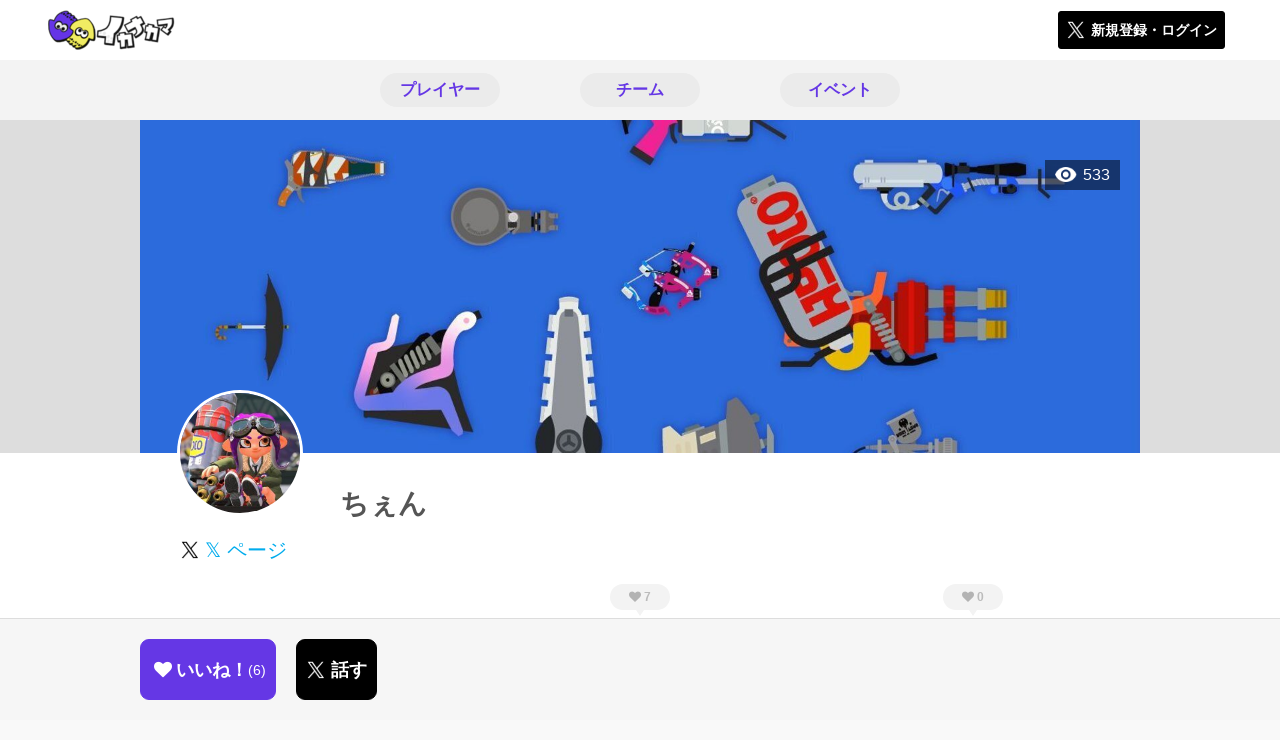

--- FILE ---
content_type: text/html; charset=utf-8
request_url: https://ikanakama.ink/users/316704
body_size: 6667
content:
<!DOCTYPE html><html><head><link rel="stylesheet" media="all" href="/production/assets/vendor/normalize.css/normalize.min.css" /><link rel="stylesheet" media="all" href="/production/assets/vendor/font-awesome/css/font-awesome.min.css" /><link rel="stylesheet" media="all" href="/production/assets/vendor/c3/c3.css" /><link rel="stylesheet" media="screen" href="/production/assets/application.2bf3eae5b7249fefd810.css" /><style>body {
    font-family: "Hiragino Kaku Gothic ProN", "Meiryo", "メイリオ", sans-serif;
}</style><meta name="csrf-param" content="authenticity_token" />
<meta name="csrf-token" content="Gx9PmaLHHdCpI2VyfvlGReTz6zh884Vt5JmrAqedVBSmNraJIFqFCY3UholE2hxLf4abxd6jMuui2sOYsPKxIQ==" /><link rel="shortcut icon" type="image/x-icon" href="https://d3r48p4ajaoh51.cloudfront.net/production/uploads/theme/favicon/8/bdd141f1-b6b1-4191-ac2e-093437a20b5f.ico" /><link rel="apple-touch-icon" type="image/png" href="https://d3r48p4ajaoh51.cloudfront.net/production/uploads/theme/apple_touch_icon/8/a1200a83-3efe-4aa6-a9ea-8089333909a3.PNG" /><meta charset="UTF-8">
<title>イカナカマ3のプレイヤーちぇんさんのページ</title>
<meta name="description" content="スプラ内の名前 ちぇん スプラ2ウデマエ xp21〜24 スプラ3ウデマエ xp21〜24 好きなルール ヤグラ、エリア メイン武器 ハイドラント、バレルスピナー その他 社会人です。固定でできるメンバ...">
<link rel="canonical" href="https://ikanakama.ink/users/316704">
<meta name="twitter:card" content="summary_large_image">
<meta name="twitter:title" content="イカナカマ3のプレイヤーちぇんさんのページ">
<meta name="twitter:description" content="
	
		
			スプラ内の名前
			ちぇん
		
		
			スプラ2ウデマエ
			xp21〜24
		
		
			スプラ3ウデマエ
			xp21〜24
		
		
			好きなルール
			ヤグラ、エリア
		
		
			メイン武器
			ハイドラント、バレルスピナー
		
		
			その他
			社会人です。固定でできるメンバ...">
<meta name="twitter:image" content="https://d3r48p4ajaoh51.cloudfront.net/production/uploads/user/background_image/316704/e6a4f4a3-2835-49cc-b5b4-cda88e96c4a1.jpg">
<meta property="og:type" content="website">
<meta property="og:url" content="https://ikanakama.ink/users/316704">
<meta property="og:site_name" content="イカナカマ3">
<meta property="og:title" content="イカナカマ3のプレイヤーちぇんさんのページ">
<meta property="og:description" content="
	
		
			スプラ内の名前
			ちぇん
		
		
			スプラ2ウデマエ
			xp21〜24
		
		
			スプラ3ウデマエ
			xp21〜24
		
		
			好きなルール
			ヤグラ、エリア
		
		
			メイン武器
			ハイドラント、バレルスピナー
		
		
			その他
			社会人です。固定でできるメンバ...">
<meta property="og:image" content="https://d3r48p4ajaoh51.cloudfront.net/production/uploads/user/background_image/316704/e6a4f4a3-2835-49cc-b5b4-cda88e96c4a1.jpg">
<meta property="og:locale" content="ja_JP">
<meta name="author" content="https://sikmi.com">
<meta name="image" content="https://d3r48p4ajaoh51.cloudfront.net/production/uploads/user/background_image/316704/e6a4f4a3-2835-49cc-b5b4-cda88e96c4a1.jpg"><meta content="width=device-width, maximum-scale=1, user-scalable=0" name="viewport" /><style>button:not(.button-none),
[type="button"]:not(.button-none),
[type="reset"]:not(.button-none),
input[type="submit"]:not(.button-none),
.button:not(.button-none) {
  background-color: #6537E5;
  border-color: #6537E5;
}.color, a.color, .ckeditor a {
  color: #6537E5;
}
.fa.active, .active > .fa:not(.white), .fa:not(.white):not(.without-hover):hover {
  color: #6537E5;
}
.accordions .accordion.opened .accordion_title:after {
  border-color: #6537E5;
}
.status_labels .status {
  color: #6537E5;
  border-color: #6537E5;
}
.notification_popup {
  background-color: #6537E5;
}
.notification_popup:before {
  border-bottom-color: #6537E5;
}
.tabs .tabs_inner .tab.active {
  color: #6537E5;
}
.tabs .tabs_inner .tab.active:after {
  background-color: #6537E5;
}
.active .tabicon svg g path,
.active .tabicon svg g polygon {
  color: #6537E5;
  fill: #6537E5;
}
.global_nav .global_nav--link:hover .global_nav--link--inner { background-color: #6537E5; }
.local_nav--link.active       { color: #6537E5; }
.local_nav--link.active:after { border-bottom-color: #6537E5; }
.local_nav--link.active .local_nav--link_star       { background-color: #6537E5; }
.local_nav--link.active .local_nav--link_star:after { border-top-color: #6537E5; }
.bordered_label {
  border-color: rgba(101, 55, 229, 0.5);
  color: rgba(101, 55, 229, 0.5);
}
.bordered_label.active {
  border-color: rgba(101, 55, 229, 1.0);
  color: rgba(101, 55, 229, 1.0);
}
.ribbon:before, .ribbon.large:before {
  border-left-color: #6537E5;
  border-top-color: #6537E5;
}
.ribbon:after, .ribbon.large:after {
  border-right-color: #6537E5;
  border-bottom-color: #6537E5;
  -webkit-filter: brightness(0.8);
  filter: brightness(0.8);
}
.ribbon_recruit .text {
  background-color: #6537E5;
}
.border-shadow-color {
  box-shadow: 0 0 0 3px #6537E5;
}
.border-shadow.border-shadow-color {
  box-shadow: 0 0 0 3px #6537E5, 0 0 0 6px #FFFFFF;
}
.special_name > div {
  background: #6537E5;
}
.floating_button {
  background: #6537E5;
}
.detail_container .detail_main .detail_cooperation_table .sub_text a {
  color: #6537E5;
}
.stepper--step.active:before {
  background: #6537E5;
}
.stepper--step.active .stepper--step--button {
  border-color: #6537E5;
  background: #6537E5;
}
.stepper--step.active .stepper--step--button.is-inverted span {
  color: #6537E5 !important;
}
.summarized_posts .summary_title .icon {
  background-color: #6537E5;
}
.categorized_answers .category_title .icon {
  background-color: #6537E5;
}</style><script async="" src="https://www.googletagmanager.com/gtag/js?id=G-14WNF98786"></script><script>window.dataLayer = window.dataLayer || [];
function gtag(){dataLayer.push(arguments);}
gtag('js', new Date());
gtag('config', 'G-14WNF98786');</script></head><body class="users-show " style=" "><div id="wrapper"><div id="header"><div class="header_container"><div class="header_inner"><a class="logo" href="/"><img alt="イカナカマ3" src="https://d3r48p4ajaoh51.cloudfront.net/production/uploads/theme/logo/8/e3d60fd9-dd11-4112-8509-29d1b10d6b46.PNG" /></a><div class="h1_text"> </div><div class="nav_icons"><div class="button_container"><a class="button small blue" data-modal="#login"><span class="icon icon-twitter"></span><span>新規登録・ログイン</span></a></div></div></div></div></div><div id="contents"><div class="global_nav"><div class="global_nav--inner"><a class="color global_nav--link" href="/users"><div class="global_nav--link--inner">プレイヤー</div></a><a class="color global_nav--link" href="/teams"><div class="global_nav--link--inner">チーム</div></a><a class="color global_nav--link" href="/events"><div class="global_nav--link--inner">イベント</div></a></div></div><div class="local_contents"><div class="main_visual"><div class="main_visual--inner"><img alt="ちぇん" src="https://d3r48p4ajaoh51.cloudfront.net/production/uploads/user/background_image/316704/e6a4f4a3-2835-49cc-b5b4-cda88e96c4a1.jpg" /><div class="pageview">533</div></div></div><div class="portrait"><div class="portrait--inner"><div class="model_icon large" style=""><img class="circle-clip border-shadow " alt="ちぇん" style="" src="https://d3r48p4ajaoh51.cloudfront.net/production/uploads/user/image/316704/d1e9c670-ee1f-421c-ba26-be37b7c021c5.jpg" /></div><h1 class="portrait--name"><div class="portrait--master" data-crossfade="1500"></div><div>ちぇん</div></h1><a class="portrait--twitter twitter-color" href="https://x.com/tyen_sp3" target="_blank"><span class="icon icon-twitter-blue"></span><span>𝕏 ページ</span></a></div></div><div class="local_nav with_star"><div class="local_nav--inner"><a class="local_nav--link active" href="/users/316704"><div class="tabicon"><div class="tabicon--svg"><?xml version="1.0" encoding="UTF-8" standalone="no"?>
<svg width="46px" height="46px" viewBox="0 0 46 46" version="1.1" xmlns="http://www.w3.org/2000/svg" xmlns:xlink="http://www.w3.org/1999/xlink">
    <!-- Generator: Sketch 41.1 (35376) - http://www.bohemiancoding.com/sketch -->
    <title>Group 15</title>
    <desc>Created with Sketch.</desc>
    <defs></defs>
    <g id="Page-1" stroke="none" stroke-width="1" fill="none" fill-rule="evenodd">
        <g id="Group-15" fill="#BBBBBB">
            <path d="M34.5,27.6 L11.5,27.6 C13.3157895,32.22875 17.754386,35.65 23,35.65 C28.245614,35.65 32.6842105,32.22875 34.5,27.6 Z" id="Path"></path>
            <path d="M23,0 C10.35,0 0,10.35 0,23 C0,35.65 10.35,46 23,46 C35.65,46 46,35.65 46,23 C46,10.35 35.65,0 23,0 Z M23,42.0571429 C12.5185714,42.0571429 3.94285714,33.4814286 3.94285714,23 C3.94285714,12.5185714 12.5185714,3.94285714 23,3.94285714 C33.4814286,3.94285714 42.0571429,12.5185714 42.0571429,23 C42.0571429,33.4814286 33.4814286,42.0571429 23,42.0571429 Z" id="Combined-Shape"></path>
            <path d="M15.7714286,21.0285714 C17.1733333,21.0285714 18.4,19.8019048 18.4,18.4 C18.4,16.9980952 17.1733333,15.7714286 15.7714286,15.7714286 C14.3695238,15.7714286 13.1428571,16.9980952 13.1428571,18.4 C13.1428571,19.8019048 14.3695238,21.0285714 15.7714286,21.0285714 L15.7714286,21.0285714 Z" id="Path"></path>
            <path d="M30.2285714,21.0285714 C31.6304762,21.0285714 32.8571429,19.8019048 32.8571429,18.4 C32.8571429,16.9980952 31.6304762,15.7714286 30.2285714,15.7714286 C28.8266667,15.7714286 27.6,16.9980952 27.6,18.4 C27.6,19.8019048 28.8266667,21.0285714 30.2285714,21.0285714 L30.2285714,21.0285714 Z" id="Path"></path>
        </g>
    </g>
</svg></div></div><div class="local_nav--link_text">基本情報</div></a><a class="local_nav--link" href="/users/316704/teams"><div class="local_nav--link_star"><i class="fa fa-heart"></i><div class="local_nav--link_star_count">7</div></div><div class="local_nav--link_num">1</div><div class="local_nav--link_text">チーム</div></a><a class="local_nav--link" href="/users/316704/events"><div class="local_nav--link_star"><i class="fa fa-heart"></i><div class="local_nav--link_star_count">0</div></div><div class="local_nav--link_num">0</div><div class="local_nav--link_text">イベント</div></a></div></div><div class="detail_container"><div class="detail_main"><table class="attributes_table"><tbody><tr><th>ガチエリア</th><td><div class="text"><a href="/users?qe%5Bcustom_attributes_attribute_value_id%5D%5B41%5D=13223">X</a></div></td></tr><tr><th>ガチヤグラ</th><td><div class="text"><a href="/users?qe%5Bcustom_attributes_attribute_value_id%5D%5B42%5D=13235">X</a></div></td></tr><tr><th>ガチホコ</th><td><div class="text"><a href="/users?qe%5Bcustom_attributes_attribute_value_id%5D%5B43%5D=13247">X</a></div></td></tr><tr><th>ガチアサリ</th><td><div class="text"><a href="/users?qe%5Bcustom_attributes_attribute_value_id%5D%5B56%5D=40930">X</a></div></td></tr><tr><th>フレンドコード</th><td><div class="text"><span></span></div></td></tr><tr><th>活動時間帯</th><td><div class="text"><a href="/users?qe%5Bcustom_attributes_attribute_value_id%5D%5B36%5D=10111">夜（19 - 23）</a></div><div class="text"><a href="/users?qe%5Bcustom_attributes_attribute_value_id%5D%5B36%5D=10112">深（23 - 03）</a></div></td></tr><tr><th>よく使うブキ</th><td><div class="text"><a href="/users?qe%5Bcustom_attributes_attribute_value_id%5D%5B33%5D=10212">バレルスピナー</a></div><div class="text"><a href="/users?qe%5Bcustom_attributes_attribute_value_id%5D%5B33%5D=10219">ハイドラント</a></div><div class="text"><a href="/users?qe%5Bcustom_attributes_attribute_value_id%5D%5B33%5D=10156">N-ZAP85</a></div></td></tr><tr><th>配信URL</th><td><div class="text"><span></span></div></td></tr></tbody></table><div class="detail_content"><div class="text ckeditor_text"><table border="1" cellpadding="1" cellspacing="1" style="width:500px;">
	<tbody>
		<tr>
			<td><span style="font-size:16px;">スプラ内の名前</span></td>
			<td>ちぇん</td>
		</tr>
		<tr>
			<td><span style="font-size:16px;">スプラ2ウデマエ</span></td>
			<td><span style="font-size:16px;">xp21〜24</span></td>
		</tr>
		<tr>
			<td><span style="font-size:16px;">スプラ3ウデマエ</span></td>
			<td><span style="font-size:16px;">xp21〜24</span></td>
		</tr>
		<tr>
			<td><span style="font-size:16px;">好きなルール</span></td>
			<td><span style="font-size:16px;">ヤグラ、エリア</span></td>
		</tr>
		<tr>
			<td><span style="font-size:16px;">メイン武器</span></td>
			<td><span style="font-size:16px;">ハイドラント、バレルスピナー</span></td>
		</tr>
		<tr>
			<td><span style="font-size:16px;">その他</span></td>
			<td><span style="font-size:16px;">社会人です。固定でできるメンバーやチーム等があれば参加希望。</span></td>
		</tr>
	</tbody>
</table>
</div></div><div class="detail_like detail_parts"><div class="title">いいね！してくれた人<span class="c-gray">（ 6 ）</span></div><div class="icons"><a class="icon" href="/users/274352"><div class="model_icon small" style=""><img class="circle-clip border-shadow " alt="Ikacord3(イカコード）" style="" src="https://d3r48p4ajaoh51.cloudfront.net/production/uploads/user/image/274352/03011ce0-8688-4d8a-9606-04ebeebf34c5.jpg" /></div></a><a class="icon" href="/users/316488"><div class="model_icon small" style=""><img class="circle-clip border-shadow " alt="さわ" style="" src="https://d3r48p4ajaoh51.cloudfront.net/production/uploads/user/image/316488/c408f795-bdc9-4e5f-bf68-d9192c7850a8.jpg" /></div></a><a class="icon" href="/users/316891"><div class="model_icon small" style=""><img class="circle-clip border-shadow " alt="りん（ねこざねりん）" style="" src="https://d3r48p4ajaoh51.cloudfront.net/production/uploads/user/image/316891/62b5630c-f1a0-46cb-b8c1-f9376be83ab1.jpg" /></div></a><a class="icon" href="/users/309945"><div class="model_icon small" style=""><img class="circle-clip border-shadow " alt="めいく🎶" style="" src="https://d3r48p4ajaoh51.cloudfront.net/production/uploads/user/image/309945/f94cd7cc-d1a1-4ee6-9d54-7a1ee1bd731b.jpg" /></div></a><a class="icon" href="/users/316966"><div class="model_icon small" style=""><img class="circle-clip border-shadow " alt="コラッタ" style="" src="https://d3r48p4ajaoh51.cloudfront.net/production/uploads/user/image/316966/fe3777ee-7c17-4355-a500-780c14e775ff.jpg" /></div></a><a class="icon" href="/users/317035"><div class="model_icon small" style=""><img class="circle-clip border-shadow " alt="yuyuyuyu_za" style="" src="https://d3r48p4ajaoh51.cloudfront.net/production/uploads/user/image/317035/6459a796-7fb2-4394-9fa9-6e717f0b2c7c.jpg" /></div></a></div></div></div><div class="detail_comment"><div class="detail_comment_inner"><div class="detail_comment_title">コメント</div><div class="comment_warning">非公開のコメント欄です。</div></div></div><div class="breadcrumb"><a href="/">HOME</a> > <a href="/users">プレイヤー一覧</a> > プレイヤー詳細</div><div class="fixed_bottom_spacer"></div><div class="fixed_bottom"><div class="fixed_bottom_inner"><div class="left_contents"><div class="button icon-button like_User_316704 not-logined" data-like="#" data-path="/users/316704/star"><i class="fa fa-heart white"></i><span class="text">いいね！</span><span class="num like-text">6</span></div><a class="button icon-button blue" href="https://x.com/share?url=%5Bhttps%3A%2F%2Fikanakama.ink%2Fusers%2F316704%5D&amp;text=%40tyen_sp3+%E3%81%A1%E3%81%87%E3%82%93%E3%81%95%E3%82%93%E3%80%81%E3%81%AF%E3%81%98%E3%82%81%E3%81%BE%E3%81%97%E3%81%A6%E3%80%82%E3%82%A4%E3%82%AB%E3%83%8A%E3%82%AB%E3%83%9E3%E3%81%A7%E8%A6%8B%E3%81%A4%E3%81%91%E3%81%9F%E3%81%AE%E3%81%A7%E5%A3%B0%E3%82%92%E3%81%8B%E3%81%91%E3%81%A6%E3%81%BF%E3%81%BE%E3%81%97%E3%81%9F%E3%80%82&amp;hashtags=%E3%82%B9%E3%83%97%E3%83%A9%E3%83%88%E3%82%A5%E3%83%BC%E3%83%B33" target="_blank"><span class="icon icon-twitter"></span><span>話す</span></a></div><div class="right_contents"></div></div></div></div></div></div></div><div class="modal" id="login"><div class="modal_content"><div class="title">イカナカマ3に参加する</div><div class="text left">イカナカマ3への参加希望ありがとうございます！</div><div class="text left">参加の前に「<a class="color" href="/terms" target="_blank">利用規約</a>」をご一読ください。</div><div class="text left">また、イカナカマ3への参加には 𝕏 アカウントが必要となります。事前に 𝕏 アカウントの取得をお願い致します。</div><div class="text left">参加の準備が整いましたら、以下のボタンからご登録をお願い致します。</div><a class="button icon-button blue" rel="nofollow" data-method="post" href="/auth/twitter"><span class="icon icon-twitter"></span><span>利用規約に同意して登録</span></a></div></div><div class="modal" id="able_secede"><div class="modal_content"><div class="title">脱退</div><div class="text"><span class="team_name"></span>から脱退します。<br />よろしいですか？</div><div class="buttons"><div class="button gray close_modal_js">脱退しない</div></div></div></div><div class="modal" id="unable_secede"><div class="modal_content"><div class="title">脱退</div><div class="text left"><div class="red-text">現在、あなたしか管理者がいないため脱退することができません。</div>1チームにつき1人以上の管理者が必要です。脱退するには、他メンバーを管理者に指名する必要があります。</div></div></div><script src="//cdn.ckeditor.com/4.19.0/standard-all/ckeditor.js"></script><script>CKEDITOR.replaceClass = null;var root = '/production/assets/vendor/ckeditor/';var config_js = '/production/assets/ckeditor_config.2bf3eae5b7249fefd810.js';var ckeditor_can_upload_image = true;var is_remove_puyo_simulator_plugin = true;</script><script>// 今のところ不要だけど一応取得
var param = document.querySelector('meta[name="csrf-param"]').content;
var token = document.querySelector('meta[name="csrf-token"]').content;

(function() {
  if (typeof CKEDITOR != 'undefined') {
    CKEDITOR.plugins.addExternal( 'confighelper', root + 'plugins/confighelper/', 'plugin.js' );
    CKEDITOR.plugins.addExternal( 'youtube', root + 'plugins/youtube/', 'plugin.js' );
    CKEDITOR.plugins.addExternal( 'divarea', root + 'plugins/divarea/', 'plugin.js' );
    CKEDITOR.plugins.addExternal( 'tweet', root + 'plugins/tweet/', 'plugin.js' );
    CKEDITOR.plugins.addExternal( 'puyo_simulator', root + 'plugins/puyo_simulator/', 'plugin.js' );

    var targets = document.querySelectorAll('textarea.ckeditor');
    [].forEach.call(targets, function(elm){
      if (elm.id !== undefined && CKEDITOR.instances[elm.id] === undefined) {
        var ckeditor_config = { customConfig: config_js };
        if ( !ckeditor_can_upload_image ) { ckeditor_config.toolbar = 'NoImg'; }
        if (is_remove_puyo_simulator_plugin) { ckeditor_config.removePlugins = 'puyo_simulator'; }

        instance = CKEDITOR.replace(elm.id, ckeditor_config);

        // CSRFトークンをセット
        instance.on('fileUploadRequest', function (evt) {
          evt.data.requestData = {};
          evt.data.requestData[param] = token;

          // 管理ページならスコープを定義する
          if ( document.querySelector('#admin-layout') !== null ) {
            evt.data.requestData['scope'] = 'Admin';
          }
        }, null, null, 5);
      }
    });
  }
})();</script><script src="/production/assets/vendor/load-image/load-image.all.min.js"></script><script async="" charset="UTF-8" id="twitter-wjs" src="//platform.twitter.com/widgets.js"></script><script src="/production/assets/vendor/d3/d3.min.js"></script><script src="/production/assets/vendor/c3/c3.min.js"></script><script src="/production/assets/application.2bf3eae5b7249fefd810.js"></script><div class="detail_container star_owners" style="display: none"><div class="detail_like detail_parts"><div class="title">いいね!してくれた人<span class="c-gray like_count"></span><div class="fa fa-close"></div></div><div class="icons"></div></div></div></body></html>